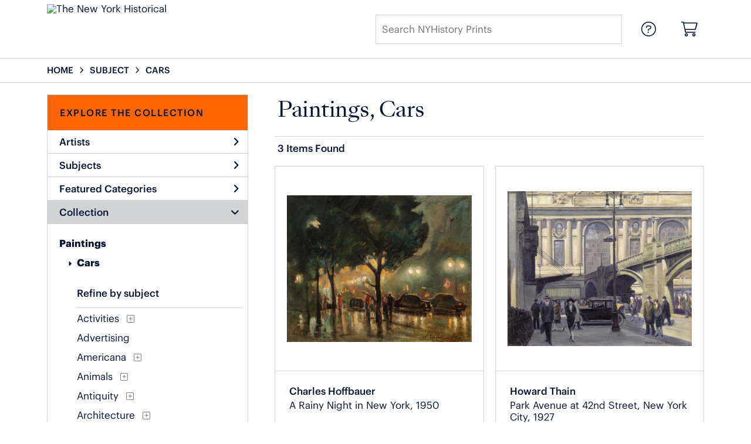

--- FILE ---
content_type: text/html; charset=UTF-8
request_url: https://prints.nyhistory.org/search/collection/paintings/subject/cars
body_size: 6815
content:
<!DOCTYPE html>
<html lang="en-US">
<head>
<meta charset="utf-8">
<title>Paintings, Cars Prints - NYHistory Prints | Custom Prints and Framing from The New York Historical - prints.nyhistory.org</title>
<meta name="viewport" content="width=device-width, initial-scale=1">
<meta http-equiv="content-type" content="text/html;charset=UTF-8">
<meta name="title" content="Paintings, Cars Prints - NYHistory Prints | Custom Prints and Framing from The New York Historical - prints.nyhistory.org">
<meta name="description" content="Paintings, Cars Custom Prints and Framing from The New York Historical - (3 items). Archival paper prints and reproductions on canvas for your home or office.">
<meta name="csrf-token" content="uvlCKAyHDU0aDy51POIBsaRNmPmNU5Gd2Yuy0KoG">
<meta property="og:site_name" content="The New York Historical">
<meta property="og:title" content="Paintings, Cars Prints - NYHistory Prints | Custom Prints and Framing from The New York Historical - prints.nyhistory.org">
<meta property="og:url" content="https://prints.nyhistory.org/search/collection/paintings/subject/cars">
<link rel="canonical" href="https://prints.nyhistory.org/search/collection/paintings/subject/cars" />
<link rel="icon" type="image/ico" href="/img/museum_web/nyhs/favicon-nyhs-2.png">
<link rel="stylesheet" href="/css/museum_web/nyhs/styles.css?v=ywimnbpn5spcobl0">
<link rel="stylesheet" href="/fonts/fontawesome6/css/all.min.css">
<script src="//ajax.googleapis.com/ajax/libs/jquery/1.12.0/jquery.min.js"></script>
<script src="/js/jquery.autocomplete.min.js"></script>
<script src="/js/jquery.expander.min.js"></script>
<script src="/js/slick.min.js"></script>
<script src="/js/global-1-3.min.js"></script>
<script src="/js/museum_web/nyhs/global-1-2.min.js?v=ywimnbpn5spcobl0"></script>
<script src="/js/jquery.scrollUp.min.js"></script>
<script>
window.dataLayer = window.dataLayer || [];
window.dataLayer.push({
	'domain_config': {
		'domain_name': 'prints.nyhistory.org',
		'ga4_id': 'G-EC9SRZ79BW',
		'ga4_id_rollup': 'G-P3D19VJ3BP',
	}
});


</script>
 
<script>
window.dataLayer.push({
	'event': 'view_item_list',
	'ecommerce': {
		'impressions': [
			{
			'id': '505841',
			'name': 'Charles Hoffbauer, A Rainy Night in New York, 1950 (505841)',
			'position': 1,
			'list': '/search/collection/paintings/subject/cars',
		},
			{
			'id': '464751',
			'name': 'Howard Thain, Park Avenue at 42nd Street, New York City, 1927 (464751)',
			'position': 2,
			'list': '/search/collection/paintings/subject/cars',
		},
			{
			'id': '467427',
			'name': 'Howard Thain, The Railroad Yards, New York City, 1927 (467427)',
			'position': 3,
			'list': '/search/collection/paintings/subject/cars',
		},
			]
	}
});
</script>


<!-- Google Tag Manager -->
<script>(function(w,d,s,l,i){w[l]=w[l]||[];w[l].push({'gtm.start':
new Date().getTime(),event:'gtm.js'});var f=d.getElementsByTagName(s)[0],
j=d.createElement(s),dl=l!='dataLayer'?'&l='+l:'';j.async=true;j.src=
'https://www.googletagmanager.com/gtm.js?id='+i+dl;f.parentNode.insertBefore(j,f);
})(window,document,'script','dataLayer','GTM-5HLSXV2');</script>
<!-- End Google Tag Manager -->
</head>
<body>
<!-- Google Tag Manager (noscript) -->
<noscript><iframe src="https://www.googletagmanager.com/ns.html?id=GTM-5HLSXV2" height="0" width="0" style="display:none;visibility:hidden"></iframe></noscript>
<!-- End Google Tag Manager (noscript) -->
<div id="header" class="row header-desktop">
	<div class="header-wrapper">
		<div class="header-desktop-row">
			<div class="container">
				<div class="header-desktop-left">
					<div class="header-logo-wrapper">
						<div class="header-logo-image">
							<a href="/" class="noline header-logo-link"><img data-gtm-event="header-logo" aria-label="The New York Historical" alt="The New York Historical" class="header-logo" src="/img/museum_web/nyhs/nyhs-prints-logo.png"></a>
						</div>
											</div>
				</div>
				<div class="header-desktop-center"></div>
				<div class="header-desktop-right">
					<div class="desktop-search-box show">
						<div id="header-search-box-input-result">
							<input class="header-desktop-search-input" type="text" value="" placeholder="Search NYHistory Prints" name="q" id="autocomplete" onblur="this.value=''">
							<i class="fad fa-spinner fa-spin search-spinner"></i>
						</div>
					</div>
					<div class="header-nav">
						<a data-gtm-event="header-nav" href="/info/help"><div class="header-nav-item"><i class="fal fa-circle-question"></i></div></a>
						<a href="/cart"><div class="header-nav-item"><i data-gtm-event="header-cart" class="fal fa-shopping-cart"></i><span class="header-desktop-cart-count" id="header-cart-count"></span></div></a>
					</div>
				</div>
			</div>
		</div>
	</div>
</div>

<div class="header-mobile row">
	<div class="header-mobile-row">
		<div class="header-mobile-icon-wrap left">
			<a class="toggle-mobile-search"><i data-gtm-event="mobile-header-search" class="fa-header-mobile mag-glass"></i></a>
		</div>

			<div class="mobile-header-logo-wrapper">
				<div class="mobile-header-logo-image">
					<a href="/" class="noline header-logo-link"><img data-gtm-event="mobile-header-logo" aria-label="The New York Historical" alt="The New York Historical" class="mobile-header-logo" src="/img/museum_web/nyhs/nyhs-prints-logo.png"></a>
				</div>
				<div class="mobile-header-logo-text">
					
				</div>
			</div>

		<div class="header-mobile-icon-wrap header-mobile-icon-more right">
			<a class="toggle-mobile-overlay"><i data-gtm-event="mobile-header-more" class="fa-header-mobile more"></i></a>
		</div>
		<div class="header-mobile-icon-wrap-close header-mobile-icon-hidden">
			<a class="toggle-mobile-overlay"><i data-gtm-event="mobile-header-close" class="fa-header-mobile close-nav"></i></a>
		</div>
	</div>
</div>

<div id="header-mobile-search">
	<div class="header-mobile-search-row">
		<div id="header-mobile-search-input-result">
			<input class="header-mobile-search-input" type="text" value="" placeholder="Search NYHistory Prints" name="q" id="autocomplete-mobile" onblur="this.value=''">
		</div>
	</div>
</div>


<section class="crumb-trail-full">
	<div class="container crumb-trail row">
		<div id="crumb-trail-left" class="crumb-trail-wrapper twelve columns">
			<a href="/" class="noline">HOME</a><i class="fa-crumb-trail angle-right"></i>SUBJECT<i class="fa-crumb-trail angle-right"></i><h2>CARS</h2>
		</div>
			</div>
</section>



<div class="container">

	<div class="row">

		<div id="ixs-container">

			<div id="ixs-navigation-container" class="row">
		<a class="toggle-mobile-overlay">
		<div class="ixs-overlay-close">
			<div class="title">NAVIGATION</div>
			<div class="header-mobile-icon-wrap">
				<div class="header-mobile-right-nav">
					<i data-gtm-event="mobile-header-more" class="fa-header-mobile close-nav"></i>
				</div>
			</div>
		</div>
		</a>

		<a href="/"><div data-gtm-event="mobile-header-home" class="ixs-row category-head clickable">Home</div></a>
		<a href="/info/about-our-products"><div data-gtm-event="mobile-header-about" class="ixs-row category-head clickable">About</div></a>
		<a href="/info/help"><div data-gtm-event="mobile-header-help" class="ixs-row category-head clickable">Help</div></a>
		<a href="/cart"><div data-gtm-event="mobile-header-cart" class="ixs-row category-head clickable">View Cart</div></a>

	</div>

	<div id="ixs-wrapper">

		<div id="ixs">
	<div class="ixs-title">Explore the Collection</div>



		<div class="ixs-row category-head clickable closed" id="ixs-artists" data-gtm-event="ixs-view-artists" onclick="ajax_load('#ixs', '/indexsearch/artist_alpha/');return false;">Artists<i class="ixs-fa angle-right"></i></div>
			<div class="ixs-row category-head clickable closed" data-gtm-event="ixs-view-subjects" onclick="ajax_load('#ixs', '/indexsearch/update/subject/');return false;">Subjects<i class="ixs-fa angle-right"></i></div>
		<div class="ixs-row category-head clickable closed" id="ixs-featured-categories" data-gtm-event="ixs-view-back-to-features" onclick="ajax_load('#ixs', '/indexsearch/base');return false;">Featured Categories<i class="ixs-fa angle-right"></i></div>

	
		
							<div class="ixs-row category-head open">Collection<i class="ixs-fa angle-down"></i></div>
							<div id="ixs-scroll-div">
							<ul id="ixs-list">
							<li class="ixs-list-item selected"><a data-gtm-event="ixs-tag-list-click" href="/search/collection/paintings">Paintings</a></li>
							<ul class="ixs-list-child" style="display:block;">
							<li class="ixs-list-item selected"><a data-gtm-event="ixs-tag-list-click" href="/search/subject/cars" target="_top">Cars</a></li>
							</ul>
							<div class="ixs-section-indent">
							<div class="ixs-explore-category-head">Refine by subject</div>
							<li class="ixs-list-item"><a data-gtm-event="ixs-tag-list-click" href="/search/collection/paintings/subject/activities">Activities</a>
							<div data-gtm-event="ixs-tag-list-toggle-children" class="ixs-tag-list-toggle-children" onclick="child_toggle('#894-child')"><div data-gtm-event="ixs-tag-list-toggle-children" id="894-child-toggle"><i class="fal fa-plus-square"></i></div></div>
							<ul class="ixs-list-child" id="894-child">
							<li class="ixs-list-item"><a data-gtm-event="ixs-tag-list-click" href="/search/collection/paintings/subject/leisure" target="_top">Leisure</a>
							</ul>
							<li class="ixs-list-item"><a data-gtm-event="ixs-tag-list-click" href="/search/collection/paintings/subject/advertising">Advertising</a>
							<li class="ixs-list-item"><a data-gtm-event="ixs-tag-list-click" href="/search/collection/paintings/subject/americana">Americana</a>
							<div data-gtm-event="ixs-tag-list-toggle-children" class="ixs-tag-list-toggle-children" onclick="child_toggle('#4-child')"><div data-gtm-event="ixs-tag-list-toggle-children" id="4-child-toggle"><i class="fal fa-plus-square"></i></div></div>
							<ul class="ixs-list-child" id="4-child">
							<li class="ixs-list-item"><a data-gtm-event="ixs-tag-list-click" href="/search/collection/paintings/subject/americana+landmarks" target="_top">Americana Landmarks</a>
							<div data-gtm-event="ixs-tag-list-toggle-children" class="ixs-tag-list-toggle-children" onclick="child_toggle('#5-child')"><div data-gtm-event="ixs-tag-list-toggle-children" id="5-child-toggle"><i class="fal fa-plus-square"></i></div></div>
							<ul class="ixs-list-child" id="5-child">
							<li class="ixs-list-item"><a data-gtm-event="ixs-tag-list-click" href="/search/collection/paintings/subject/statue+of+liberty" target="_top">Statue of Liberty</a></li>
							</ul>
							<li class="ixs-list-item"><a data-gtm-event="ixs-tag-list-click" href="/search/collection/paintings/subject/americana+patriotism" target="_top">Americana Patriotism</a>
							</ul>
							<li class="ixs-list-item"><a data-gtm-event="ixs-tag-list-click" href="/search/collection/paintings/subject/animals">Animals</a>
							<div data-gtm-event="ixs-tag-list-toggle-children" class="ixs-tag-list-toggle-children" onclick="child_toggle('#8-child')"><div data-gtm-event="ixs-tag-list-toggle-children" id="8-child-toggle"><i class="fal fa-plus-square"></i></div></div>
							<ul class="ixs-list-child" id="8-child">
							<li class="ixs-list-item"><a data-gtm-event="ixs-tag-list-click" href="/search/collection/paintings/subject/birds" target="_top">Birds</a>
							<div data-gtm-event="ixs-tag-list-toggle-children" class="ixs-tag-list-toggle-children" onclick="child_toggle('#10-child')"><div data-gtm-event="ixs-tag-list-toggle-children" id="10-child-toggle"><i class="fal fa-plus-square"></i></div></div>
							<ul class="ixs-list-child" id="10-child">
							<li class="ixs-list-item"><a data-gtm-event="ixs-tag-list-click" href="/search/collection/paintings/subject/hummingbirds" target="_top">Hummingbirds</a></li>
							</ul>
							<li class="ixs-list-item"><a data-gtm-event="ixs-tag-list-click" href="/search/collection/paintings/subject/dogs" target="_top">Dogs</a>
							<li class="ixs-list-item"><a data-gtm-event="ixs-tag-list-click" href="/search/collection/paintings/subject/farm" target="_top">Farm</a>
							<div data-gtm-event="ixs-tag-list-toggle-children" class="ixs-tag-list-toggle-children" onclick="child_toggle('#366-child')"><div data-gtm-event="ixs-tag-list-toggle-children" id="366-child-toggle"><i class="fal fa-plus-square"></i></div></div>
							<ul class="ixs-list-child" id="366-child">
							<li class="ixs-list-item"><a data-gtm-event="ixs-tag-list-click" href="/search/collection/paintings/subject/cows" target="_top">Cows</a></li>
							<li class="ixs-list-item"><a data-gtm-event="ixs-tag-list-click" href="/search/collection/paintings/subject/sheep" target="_top">Sheep</a></li>
							</ul>
							<li class="ixs-list-item"><a data-gtm-event="ixs-tag-list-click" href="/search/collection/paintings/subject/horses" target="_top">Horses</a>
							<li class="ixs-list-item"><a data-gtm-event="ixs-tag-list-click" href="/search/collection/paintings/subject/wildlife" target="_top">Wildlife</a>
							<div data-gtm-event="ixs-tag-list-toggle-children" class="ixs-tag-list-toggle-children" onclick="child_toggle('#19-child')"><div data-gtm-event="ixs-tag-list-toggle-children" id="19-child-toggle"><i class="fal fa-plus-square"></i></div></div>
							<ul class="ixs-list-child" id="19-child">
							<li class="ixs-list-item"><a data-gtm-event="ixs-tag-list-click" href="/search/collection/paintings/subject/bears" target="_top">Bears</a></li>
							</ul>
							</ul>
							<li class="ixs-list-item"><a data-gtm-event="ixs-tag-list-click" href="/search/collection/paintings/subject/antiquity">Antiquity</a>
							<div data-gtm-event="ixs-tag-list-toggle-children" class="ixs-tag-list-toggle-children" onclick="child_toggle('#20-child')"><div data-gtm-event="ixs-tag-list-toggle-children" id="20-child-toggle"><i class="fal fa-plus-square"></i></div></div>
							<ul class="ixs-list-child" id="20-child">
							<li class="ixs-list-item"><a data-gtm-event="ixs-tag-list-click" href="/search/collection/paintings/subject/sculptures+and+tombs" target="_top">Sculptures and Tombs</a>
							</ul>
							<li class="ixs-list-item"><a data-gtm-event="ixs-tag-list-click" href="/search/collection/paintings/subject/architecture">Architecture</a>
							<div data-gtm-event="ixs-tag-list-toggle-children" class="ixs-tag-list-toggle-children" onclick="child_toggle('#21-child')"><div data-gtm-event="ixs-tag-list-toggle-children" id="21-child-toggle"><i class="fal fa-plus-square"></i></div></div>
							<ul class="ixs-list-child" id="21-child">
							<li class="ixs-list-item"><a data-gtm-event="ixs-tag-list-click" href="/search/collection/paintings/subject/bridges" target="_top">Bridges</a>
							<li class="ixs-list-item"><a data-gtm-event="ixs-tag-list-click" href="/search/collection/paintings/subject/buildings" target="_top">Buildings</a>
							<li class="ixs-list-item"><a data-gtm-event="ixs-tag-list-click" href="/search/collection/paintings/subject/churches" target="_top">Churches</a>
							<li class="ixs-list-item"><a data-gtm-event="ixs-tag-list-click" href="/search/collection/paintings/subject/columns" target="_top">Columns</a>
							<li class="ixs-list-item"><a data-gtm-event="ixs-tag-list-click" href="/search/collection/paintings/subject/landmarks" target="_top">Landmarks</a>
							<li class="ixs-list-item"><a data-gtm-event="ixs-tag-list-click" href="/search/collection/paintings/subject/skyscrapers" target="_top">Skyscrapers</a>
							<li class="ixs-list-item"><a data-gtm-event="ixs-tag-list-click" href="/search/collection/paintings/subject/windows" target="_top">Windows</a>
							</ul>
							<li class="ixs-list-item"><a data-gtm-event="ixs-tag-list-click" href="/search/collection/paintings/subject/city+life">City Life</a>
							<li class="ixs-list-item"><a data-gtm-event="ixs-tag-list-click" href="/search/collection/paintings/subject/cuisine">Cuisine</a>
							<div data-gtm-event="ixs-tag-list-toggle-children" class="ixs-tag-list-toggle-children" onclick="child_toggle('#43-child')"><div data-gtm-event="ixs-tag-list-toggle-children" id="43-child-toggle"><i class="fal fa-plus-square"></i></div></div>
							<ul class="ixs-list-child" id="43-child">
							<li class="ixs-list-item"><a data-gtm-event="ixs-tag-list-click" href="/search/collection/paintings/subject/food" target="_top">Food</a>
							<div data-gtm-event="ixs-tag-list-toggle-children" class="ixs-tag-list-toggle-children" onclick="child_toggle('#46-child')"><div data-gtm-event="ixs-tag-list-toggle-children" id="46-child-toggle"><i class="fal fa-plus-square"></i></div></div>
							<ul class="ixs-list-child" id="46-child">
							<li class="ixs-list-item"><a data-gtm-event="ixs-tag-list-click" href="/search/collection/paintings/subject/fruits+and+vegetables" target="_top">Fruits and Vegetables</a></li>
							<li class="ixs-list-item"><a data-gtm-event="ixs-tag-list-click" href="/search/collection/paintings/subject/meals+and+picnics" target="_top">Meals and Picnics</a></li>
							<li class="ixs-list-item"><a data-gtm-event="ixs-tag-list-click" href="/search/collection/paintings/subject/meats" target="_top">Meats</a></li>
							</ul>
							<li class="ixs-list-item"><a data-gtm-event="ixs-tag-list-click" href="/search/collection/paintings/subject/restaurants+and+cafes" target="_top">Restaurants and Cafes</a>
							</ul>
							<li class="ixs-list-item"><a data-gtm-event="ixs-tag-list-click" href="/search/collection/paintings/subject/dance">Dance</a>
							<li class="ixs-list-item"><a data-gtm-event="ixs-tag-list-click" href="/search/collection/paintings/subject/fantasy">Fantasy</a>
							<li class="ixs-list-item"><a data-gtm-event="ixs-tag-list-click" href="/search/collection/paintings/subject/fashion">Fashion</a>
							<li class="ixs-list-item"><a data-gtm-event="ixs-tag-list-click" href="/search/collection/paintings/subject/figures">Figures</a>
							<li class="ixs-list-item"><a data-gtm-event="ixs-tag-list-click" href="/search/collection/paintings/subject/flowers+and+plants">Flowers and Plants</a>
							<div data-gtm-event="ixs-tag-list-toggle-children" class="ixs-tag-list-toggle-children" onclick="child_toggle('#69-child')"><div data-gtm-event="ixs-tag-list-toggle-children" id="69-child-toggle"><i class="fal fa-plus-square"></i></div></div>
							<ul class="ixs-list-child" id="69-child">
							<li class="ixs-list-item"><a data-gtm-event="ixs-tag-list-click" href="/search/collection/paintings/subject/floral" target="_top">Floral</a>
							<div data-gtm-event="ixs-tag-list-toggle-children" class="ixs-tag-list-toggle-children" onclick="child_toggle('#72-child')"><div data-gtm-event="ixs-tag-list-toggle-children" id="72-child-toggle"><i class="fal fa-plus-square"></i></div></div>
							<ul class="ixs-list-child" id="72-child">
							<li class="ixs-list-item"><a data-gtm-event="ixs-tag-list-click" href="/search/collection/paintings/subject/orchids" target="_top">Orchids</a></li>
							<li class="ixs-list-item"><a data-gtm-event="ixs-tag-list-click" href="/search/collection/paintings/subject/wildflowers" target="_top">Wildflowers</a></li>
							</ul>
							<li class="ixs-list-item"><a data-gtm-event="ixs-tag-list-click" href="/search/collection/paintings/subject/gardens" target="_top">Gardens</a>
							<li class="ixs-list-item"><a data-gtm-event="ixs-tag-list-click" href="/search/collection/paintings/subject/trees+and+shrubs" target="_top">Trees and Shrubs</a>
							<div data-gtm-event="ixs-tag-list-toggle-children" class="ixs-tag-list-toggle-children" onclick="child_toggle('#74-child')"><div data-gtm-event="ixs-tag-list-toggle-children" id="74-child-toggle"><i class="fal fa-plus-square"></i></div></div>
							<ul class="ixs-list-child" id="74-child">
							<li class="ixs-list-item"><a data-gtm-event="ixs-tag-list-click" href="/search/collection/paintings/subject/birch+trees" target="_top">Birch Trees</a></li>
							<li class="ixs-list-item"><a data-gtm-event="ixs-tag-list-click" href="/search/collection/paintings/subject/foliage" target="_top">Foliage</a></li>
							<li class="ixs-list-item"><a data-gtm-event="ixs-tag-list-click" href="/search/collection/paintings/subject/oak+trees" target="_top">Oak Trees</a></li>
							</ul>
							</ul>
							<li class="ixs-list-item"><a data-gtm-event="ixs-tag-list-click" href="/search/collection/paintings/subject/historical">Historical</a>
							<div data-gtm-event="ixs-tag-list-toggle-children" class="ixs-tag-list-toggle-children" onclick="child_toggle('#76-child')"><div data-gtm-event="ixs-tag-list-toggle-children" id="76-child-toggle"><i class="fal fa-plus-square"></i></div></div>
							<ul class="ixs-list-child" id="76-child">
							<li class="ixs-list-item"><a data-gtm-event="ixs-tag-list-click" href="/search/collection/paintings/subject/african+american+history" target="_top">African American History</a>
							<li class="ixs-list-item"><a data-gtm-event="ixs-tag-list-click" href="/search/collection/paintings/subject/historical+events" target="_top">Historical Events</a>
							<div data-gtm-event="ixs-tag-list-toggle-children" class="ixs-tag-list-toggle-children" onclick="child_toggle('#676-child')"><div data-gtm-event="ixs-tag-list-toggle-children" id="676-child-toggle"><i class="fal fa-plus-square"></i></div></div>
							<ul class="ixs-list-child" id="676-child">
							<li class="ixs-list-item"><a data-gtm-event="ixs-tag-list-click" href="/search/collection/paintings/subject/american+revolution" target="_top">American Revolution</a></li>
							<li class="ixs-list-item"><a data-gtm-event="ixs-tag-list-click" href="/search/collection/paintings/subject/world+war+1" target="_top">World War 1</a></li>
							</ul>
							<li class="ixs-list-item"><a data-gtm-event="ixs-tag-list-click" href="/search/collection/paintings/subject/historical+figures" target="_top">Historical Figures</a>
							</ul>
							<li class="ixs-list-item"><a data-gtm-event="ixs-tag-list-click" href="/search/collection/paintings/subject/humor">Humor</a>
							<li class="ixs-list-item"><a data-gtm-event="ixs-tag-list-click" href="/search/collection/paintings/subject/interiors">Interiors</a>
							<li class="ixs-list-item"><a data-gtm-event="ixs-tag-list-click" href="/search/collection/paintings/subject/landscapes+and+scenery">Landscapes and Scenery</a>
							<div data-gtm-event="ixs-tag-list-toggle-children" class="ixs-tag-list-toggle-children" onclick="child_toggle('#81-child')"><div data-gtm-event="ixs-tag-list-toggle-children" id="81-child-toggle"><i class="fal fa-plus-square"></i></div></div>
							<ul class="ixs-list-child" id="81-child">
							<li class="ixs-list-item"><a data-gtm-event="ixs-tag-list-click" href="/search/collection/paintings/subject/canyons" target="_top">Canyons</a>
							<li class="ixs-list-item"><a data-gtm-event="ixs-tag-list-click" href="/search/collection/paintings/subject/cityscape" target="_top">Cityscape</a>
							<div data-gtm-event="ixs-tag-list-toggle-children" class="ixs-tag-list-toggle-children" onclick="child_toggle('#84-child')"><div data-gtm-event="ixs-tag-list-toggle-children" id="84-child-toggle"><i class="fal fa-plus-square"></i></div></div>
							<ul class="ixs-list-child" id="84-child">
							<li class="ixs-list-item"><a data-gtm-event="ixs-tag-list-click" href="/search/collection/paintings/subject/parks" target="_top">Parks</a></li>
							<li class="ixs-list-item"><a data-gtm-event="ixs-tag-list-click" href="/search/collection/paintings/subject/skylines" target="_top">Skylines</a></li>
							<li class="ixs-list-item"><a data-gtm-event="ixs-tag-list-click" href="/search/collection/paintings/subject/streets+and+alleyways" target="_top">Streets and Alleyways</a></li>
							</ul>
							<li class="ixs-list-item"><a data-gtm-event="ixs-tag-list-click" href="/search/collection/paintings/subject/country+roads" target="_top">Country Roads</a>
							<li class="ixs-list-item"><a data-gtm-event="ixs-tag-list-click" href="/search/collection/paintings/subject/countryside" target="_top">Countryside</a>
							<li class="ixs-list-item"><a data-gtm-event="ixs-tag-list-click" href="/search/collection/paintings/subject/forests+and+woods" target="_top">Forests and Woods</a>
							<li class="ixs-list-item"><a data-gtm-event="ixs-tag-list-click" href="/search/collection/paintings/subject/industrial" target="_top">Industrial</a>
							<li class="ixs-list-item"><a data-gtm-event="ixs-tag-list-click" href="/search/collection/paintings/subject/mountains" target="_top">Mountains</a>
							<li class="ixs-list-item"><a data-gtm-event="ixs-tag-list-click" href="/search/collection/paintings/subject/night+scene" target="_top">Night Scene</a>
							<li class="ixs-list-item"><a data-gtm-event="ixs-tag-list-click" href="/search/collection/paintings/subject/prairies+and+fields" target="_top">Prairies and Fields</a>
							<li class="ixs-list-item"><a data-gtm-event="ixs-tag-list-click" href="/search/collection/paintings/subject/snowscapes" target="_top">Snowscapes</a>
							<li class="ixs-list-item"><a data-gtm-event="ixs-tag-list-click" href="/search/collection/paintings/subject/sunsets+and+sunrises" target="_top">Sunsets and Sunrises</a>
							<li class="ixs-list-item"><a data-gtm-event="ixs-tag-list-click" href="/search/collection/paintings/subject/tropical" target="_top">Tropical</a>
							</ul>
							<li class="ixs-list-item"><a data-gtm-event="ixs-tag-list-click" href="/search/collection/paintings/subject/life+scenes">Life Scenes</a>
							<li class="ixs-list-item"><a data-gtm-event="ixs-tag-list-click" href="/search/collection/paintings/subject/music">Music</a>
							<div data-gtm-event="ixs-tag-list-toggle-children" class="ixs-tag-list-toggle-children" onclick="child_toggle('#100-child')"><div data-gtm-event="ixs-tag-list-toggle-children" id="100-child-toggle"><i class="fal fa-plus-square"></i></div></div>
							<ul class="ixs-list-child" id="100-child">
							<li class="ixs-list-item"><a data-gtm-event="ixs-tag-list-click" href="/search/collection/paintings/subject/instruments" target="_top">Instruments</a>
							<div data-gtm-event="ixs-tag-list-toggle-children" class="ixs-tag-list-toggle-children" onclick="child_toggle('#707-child')"><div data-gtm-event="ixs-tag-list-toggle-children" id="707-child-toggle"><i class="fal fa-plus-square"></i></div></div>
							<ul class="ixs-list-child" id="707-child">
							<li class="ixs-list-item"><a data-gtm-event="ixs-tag-list-click" href="/search/collection/paintings/subject/pianos" target="_top">Pianos</a></li>
							</ul>
							<li class="ixs-list-item"><a data-gtm-event="ixs-tag-list-click" href="/search/collection/paintings/subject/musicians" target="_top">Musicians</a>
							<li class="ixs-list-item"><a data-gtm-event="ixs-tag-list-click" href="/search/collection/paintings/subject/singers" target="_top">Singers</a>
							</ul>
							<li class="ixs-list-item"><a data-gtm-event="ixs-tag-list-click" href="/search/collection/paintings/subject/nature">Nature</a>
							<div data-gtm-event="ixs-tag-list-toggle-children" class="ixs-tag-list-toggle-children" onclick="child_toggle('#1242-child')"><div data-gtm-event="ixs-tag-list-toggle-children" id="1242-child-toggle"><i class="fal fa-plus-square"></i></div></div>
							<ul class="ixs-list-child" id="1242-child">
							<li class="ixs-list-item"><a data-gtm-event="ixs-tag-list-click" href="/search/collection/paintings/subject/fire" target="_top">Fire</a>
							<li class="ixs-list-item"><a data-gtm-event="ixs-tag-list-click" href="/search/collection/paintings/subject/geology" target="_top">Geology</a>
							</ul>
							<li class="ixs-list-item"><a data-gtm-event="ixs-tag-list-click" href="/search/collection/paintings/subject/people">People</a>
							<div data-gtm-event="ixs-tag-list-toggle-children" class="ixs-tag-list-toggle-children" onclick="child_toggle('#534-child')"><div data-gtm-event="ixs-tag-list-toggle-children" id="534-child-toggle"><i class="fal fa-plus-square"></i></div></div>
							<ul class="ixs-list-child" id="534-child">
							<li class="ixs-list-item"><a data-gtm-event="ixs-tag-list-click" href="/search/collection/paintings/subject/children" target="_top">Children</a>
							<li class="ixs-list-item"><a data-gtm-event="ixs-tag-list-click" href="/search/collection/paintings/subject/family+life" target="_top">Family Life</a>
							<div data-gtm-event="ixs-tag-list-toggle-children" class="ixs-tag-list-toggle-children" onclick="child_toggle('#58-child')"><div data-gtm-event="ixs-tag-list-toggle-children" id="58-child-toggle"><i class="fal fa-plus-square"></i></div></div>
							<ul class="ixs-list-child" id="58-child">
							<li class="ixs-list-item"><a data-gtm-event="ixs-tag-list-click" href="/search/collection/paintings/subject/motherhood" target="_top">Motherhood</a></li>
							</ul>
							<li class="ixs-list-item"><a data-gtm-event="ixs-tag-list-click" href="/search/collection/paintings/subject/women" target="_top">Women</a>
							</ul>
							<li class="ixs-list-item"><a data-gtm-event="ixs-tag-list-click" href="/search/collection/paintings/subject/places">Places</a>
							<div data-gtm-event="ixs-tag-list-toggle-children" class="ixs-tag-list-toggle-children" onclick="child_toggle('#902-child')"><div data-gtm-event="ixs-tag-list-toggle-children" id="902-child-toggle"><i class="fal fa-plus-square"></i></div></div>
							<ul class="ixs-list-child" id="902-child">
							<li class="ixs-list-item"><a data-gtm-event="ixs-tag-list-click" href="/search/collection/paintings/subject/europe" target="_top">Europe</a>
							<div data-gtm-event="ixs-tag-list-toggle-children" class="ixs-tag-list-toggle-children" onclick="child_toggle('#911-child')"><div data-gtm-event="ixs-tag-list-toggle-children" id="911-child-toggle"><i class="fal fa-plus-square"></i></div></div>
							<ul class="ixs-list-child" id="911-child">
							<li class="ixs-list-item"><a data-gtm-event="ixs-tag-list-click" href="/search/collection/paintings/subject/italy" target="_top">Italy</a></li>
							</ul>
							<li class="ixs-list-item"><a data-gtm-event="ixs-tag-list-click" href="/search/collection/paintings/subject/south+america" target="_top">South America</a>
							<li class="ixs-list-item"><a data-gtm-event="ixs-tag-list-click" href="/search/collection/paintings/subject/united+states" target="_top">United States</a>
							<div data-gtm-event="ixs-tag-list-toggle-children" class="ixs-tag-list-toggle-children" onclick="child_toggle('#942-child')"><div data-gtm-event="ixs-tag-list-toggle-children" id="942-child-toggle"><i class="fal fa-plus-square"></i></div></div>
							<ul class="ixs-list-child" id="942-child">
							<li class="ixs-list-item"><a data-gtm-event="ixs-tag-list-click" href="/search/collection/paintings/subject/california" target="_top">California</a></li>
							<li class="ixs-list-item"><a data-gtm-event="ixs-tag-list-click" href="/search/collection/paintings/subject/kentucky" target="_top">Kentucky</a></li>
							<li class="ixs-list-item"><a data-gtm-event="ixs-tag-list-click" href="/search/collection/paintings/subject/new+hampshire" target="_top">New Hampshire</a></li>
							<li class="ixs-list-item"><a data-gtm-event="ixs-tag-list-click" href="/search/collection/paintings/subject/new+jersey" target="_top">New Jersey</a></li>
							<li class="ixs-list-item"><a data-gtm-event="ixs-tag-list-click" href="/search/collection/paintings/subject/new+york" target="_top">New York</a></li>
							<li class="ixs-list-item"><a data-gtm-event="ixs-tag-list-click" href="/search/collection/paintings/subject/pennsylvania" target="_top">Pennsylvania</a></li>
							<li class="ixs-list-item"><a data-gtm-event="ixs-tag-list-click" href="/search/collection/paintings/subject/vermont" target="_top">Vermont</a></li>
							<li class="ixs-list-item"><a data-gtm-event="ixs-tag-list-click" href="/search/collection/paintings/subject/wyoming" target="_top">Wyoming</a></li>
							</ul>
							</ul>
							<li class="ixs-list-item"><a data-gtm-event="ixs-tag-list-click" href="/search/collection/paintings/subject/portraits">Portraits</a>
							<div data-gtm-event="ixs-tag-list-toggle-children" class="ixs-tag-list-toggle-children" onclick="child_toggle('#105-child')"><div data-gtm-event="ixs-tag-list-toggle-children" id="105-child-toggle"><i class="fal fa-plus-square"></i></div></div>
							<ul class="ixs-list-child" id="105-child">
							<li class="ixs-list-item"><a data-gtm-event="ixs-tag-list-click" href="/search/collection/paintings/subject/mens+portraits" target="_top">Mens Portraits</a>
							</ul>
							<li class="ixs-list-item"><a data-gtm-event="ixs-tag-list-click" href="/search/collection/paintings/subject/religion+and+spirituality">Religion and Spirituality</a>
							<div data-gtm-event="ixs-tag-list-toggle-children" class="ixs-tag-list-toggle-children" onclick="child_toggle('#110-child')"><div data-gtm-event="ixs-tag-list-toggle-children" id="110-child-toggle"><i class="fal fa-plus-square"></i></div></div>
							<ul class="ixs-list-child" id="110-child">
							<li class="ixs-list-item"><a data-gtm-event="ixs-tag-list-click" href="/search/collection/paintings/subject/christianity" target="_top">Christianity</a>
							</ul>
							<li class="ixs-list-item"><a data-gtm-event="ixs-tag-list-click" href="/search/collection/paintings/subject/seasons">Seasons</a>
							<div data-gtm-event="ixs-tag-list-toggle-children" class="ixs-tag-list-toggle-children" onclick="child_toggle('#768-child')"><div data-gtm-event="ixs-tag-list-toggle-children" id="768-child-toggle"><i class="fal fa-plus-square"></i></div></div>
							<ul class="ixs-list-child" id="768-child">
							<li class="ixs-list-item"><a data-gtm-event="ixs-tag-list-click" href="/search/collection/paintings/subject/fall" target="_top">Fall</a>
							<li class="ixs-list-item"><a data-gtm-event="ixs-tag-list-click" href="/search/collection/paintings/subject/spring" target="_top">Spring</a>
							<li class="ixs-list-item"><a data-gtm-event="ixs-tag-list-click" href="/search/collection/paintings/subject/summer" target="_top">Summer</a>
							<li class="ixs-list-item"><a data-gtm-event="ixs-tag-list-click" href="/search/collection/paintings/subject/winter" target="_top">Winter</a>
							</ul>
							<li class="ixs-list-item"><a data-gtm-event="ixs-tag-list-click" href="/search/collection/paintings/subject/street+scenes">Street Scenes</a>
							<li class="ixs-list-item"><a data-gtm-event="ixs-tag-list-click" href="/search/collection/paintings/subject/theater+and+film">Theater and Film</a>
							<li class="ixs-list-item"><a data-gtm-event="ixs-tag-list-click" href="/search/collection/paintings/subject/transportation">Transportation</a>
							<div data-gtm-event="ixs-tag-list-toggle-children" class="ixs-tag-list-toggle-children" onclick="child_toggle('#127-child')"><div data-gtm-event="ixs-tag-list-toggle-children" id="127-child-toggle"><i class="fal fa-plus-square"></i></div></div>
							<ul class="ixs-list-child" id="127-child">
							<li class="ixs-list-item"><a data-gtm-event="ixs-tag-list-click" href="/search/collection/paintings/subject/boats+and+ships" target="_top">Boats and Ships</a>
							<div data-gtm-event="ixs-tag-list-toggle-children" class="ixs-tag-list-toggle-children" onclick="child_toggle('#31-child')"><div data-gtm-event="ixs-tag-list-toggle-children" id="31-child-toggle"><i class="fal fa-plus-square"></i></div></div>
							<ul class="ixs-list-child" id="31-child">
							<li class="ixs-list-item"><a data-gtm-event="ixs-tag-list-click" href="/search/collection/paintings/subject/oceanliners+and+cruise+ships" target="_top">Oceanliners and Cruise Ships</a></li>
							<li class="ixs-list-item"><a data-gtm-event="ixs-tag-list-click" href="/search/collection/paintings/subject/sailboats" target="_top">Sailboats</a></li>
							<li class="ixs-list-item"><a data-gtm-event="ixs-tag-list-click" href="/search/collection/paintings/subject/tall+ships" target="_top">Tall Ships</a></li>
							</ul>
							<li class="ixs-list-item"><a data-gtm-event="ixs-tag-list-click" href="/search/collection/paintings/subject/carriages+and+sleighs" target="_top">Carriages and Sleighs</a>
							<li class="ixs-list-item"><a data-gtm-event="ixs-tag-list-click" href="/search/collection/paintings/subject/cars" target="_top">Cars</a>
							<li class="ixs-list-item"><a data-gtm-event="ixs-tag-list-click" href="/search/collection/paintings/subject/trains" target="_top">Trains</a>
							</ul>
							<li class="ixs-list-item"><a data-gtm-event="ixs-tag-list-click" href="/search/collection/paintings/subject/travel">Travel</a>
							<div data-gtm-event="ixs-tag-list-toggle-children" class="ixs-tag-list-toggle-children" onclick="child_toggle('#134-child')"><div data-gtm-event="ixs-tag-list-toggle-children" id="134-child-toggle"><i class="fal fa-plus-square"></i></div></div>
							<ul class="ixs-list-child" id="134-child">
							<li class="ixs-list-item"><a data-gtm-event="ixs-tag-list-click" href="/search/collection/paintings/subject/train+station" target="_top">Train Station</a>
							</ul>
							<li class="ixs-list-item"><a data-gtm-event="ixs-tag-list-click" href="/search/collection/paintings/subject/waterscapes">Waterscapes</a>
							<div data-gtm-event="ixs-tag-list-toggle-children" class="ixs-tag-list-toggle-children" onclick="child_toggle('#139-child')"><div data-gtm-event="ixs-tag-list-toggle-children" id="139-child-toggle"><i class="fal fa-plus-square"></i></div></div>
							<ul class="ixs-list-child" id="139-child">
							<li class="ixs-list-item"><a data-gtm-event="ixs-tag-list-click" href="/search/collection/paintings/subject/harbors" target="_top">Harbors</a>
							<li class="ixs-list-item"><a data-gtm-event="ixs-tag-list-click" href="/search/collection/paintings/subject/lakes+and+ponds" target="_top">Lakes and Ponds</a>
							<li class="ixs-list-item"><a data-gtm-event="ixs-tag-list-click" href="/search/collection/paintings/subject/rivers" target="_top">Rivers</a>
							<li class="ixs-list-item"><a data-gtm-event="ixs-tag-list-click" href="/search/collection/paintings/subject/waterfalls" target="_top">Waterfalls</a>
							</ul>
							<li class="ixs-list-item"><a data-gtm-event="ixs-tag-list-click" href="/search/collection/paintings/subject/weather">Weather</a>
							<div data-gtm-event="ixs-tag-list-toggle-children" class="ixs-tag-list-toggle-children" onclick="child_toggle('#760-child')"><div data-gtm-event="ixs-tag-list-toggle-children" id="760-child-toggle"><i class="fal fa-plus-square"></i></div></div>
							<ul class="ixs-list-child" id="760-child">
							<li class="ixs-list-item"><a data-gtm-event="ixs-tag-list-click" href="/search/collection/paintings/subject/clouds" target="_top">Clouds</a>
							<li class="ixs-list-item"><a data-gtm-event="ixs-tag-list-click" href="/search/collection/paintings/subject/fog" target="_top">Fog</a>
							<li class="ixs-list-item"><a data-gtm-event="ixs-tag-list-click" href="/search/collection/paintings/subject/rain" target="_top">Rain</a>
							<li class="ixs-list-item"><a data-gtm-event="ixs-tag-list-click" href="/search/collection/paintings/subject/snow" target="_top">Snow</a>
							<li class="ixs-list-item"><a data-gtm-event="ixs-tag-list-click" href="/search/collection/paintings/subject/storms" target="_top">Storms</a>
							</ul>
							<li class="ixs-list-item"><a data-gtm-event="ixs-tag-list-click" href="/search/collection/paintings/subject/work+and+professions">Work and Professions</a>
							<div data-gtm-event="ixs-tag-list-toggle-children" class="ixs-tag-list-toggle-children" onclick="child_toggle('#1067-child')"><div data-gtm-event="ixs-tag-list-toggle-children" id="1067-child-toggle"><i class="fal fa-plus-square"></i></div></div>
							<ul class="ixs-list-child" id="1067-child">
							<li class="ixs-list-item"><a data-gtm-event="ixs-tag-list-click" href="/search/collection/paintings/subject/finance" target="_top">Finance</a>
							<li class="ixs-list-item"><a data-gtm-event="ixs-tag-list-click" href="/search/collection/paintings/subject/labor" target="_top">Labor</a>
							</ul>
							<li class="ixs-list-item"><a data-gtm-event="ixs-tag-list-click" href="/search/collection/paintings/subject/world+culture">World Culture</a>
							<div data-gtm-event="ixs-tag-list-toggle-children" class="ixs-tag-list-toggle-children" onclick="child_toggle('#55-child')"><div data-gtm-event="ixs-tag-list-toggle-children" id="55-child-toggle"><i class="fal fa-plus-square"></i></div></div>
							<ul class="ixs-list-child" id="55-child">
							<li class="ixs-list-item"><a data-gtm-event="ixs-tag-list-click" href="/search/collection/paintings/subject/native+american" target="_top">Native American</a>
							</ul>
							</div>
							</div>
							</ul>
			
		
	

</div>

	</div>

		</div>

		<div class="body-container">

			<div class="section-title-plp-wrapper row">
				<div class="section-title plp"><h2>Paintings, Cars</h2></div>
							</div>

			<div class="plp-tools row">
				<div class="plp-pagination-head-text six columns"><h2>3 Items Found</h2></div>
				<div class="plp-pagination-head-buttons six columns cd-pagination">
														</div>
			</div>

			<div class="row plp-container">
			
				<div class="row plp-item">
					<div class="plp-item-image-wrap">
						<a href="/detail/505841/hoffbauer-a-rainy-night-in-new-york-1950" data-gtm-event="product-click" data-list="/search/collection/paintings/subject/cars" data-name="Charles Hoffbauer, A Rainy Night in New York, 1950 (505841)" data-id="505841" data-pos="1" class="plp-item-image-hover"><img src="/vitruvius/render/400/505841.jpg" class="plp-item-image" alt="Charles Hoffbauer - A Rainy Night in New York, 1950" /></a>
					</div>
					<div class="plp-item-info-wrap">
						<h3><a href="/detail/505841/hoffbauer-a-rainy-night-in-new-york-1950" data-gtm-event="product-click" data-list="/search/collection/paintings/subject/cars" data-name="Charles Hoffbauer, A Rainy Night in New York, 1950 (505841)" data-id="505841" data-pos="1"><div class="item-artist">Charles Hoffbauer</div><div class="item-title">A Rainy Night in New York, 1950</div></a></h3>
					</div>
				</div>

			
				<div class="row plp-item">
					<div class="plp-item-image-wrap">
						<a href="/detail/464751/thain-park-avenue-at-42nd-street-new-york-city-1927" data-gtm-event="product-click" data-list="/search/collection/paintings/subject/cars" data-name="Howard Thain, Park Avenue at 42nd Street, New York City, 1927 (464751)" data-id="464751" data-pos="2" class="plp-item-image-hover"><img src="/vitruvius/render/400/464751.jpg" class="plp-item-image" alt="Howard Thain - Park Avenue at 42nd Street, New York City, 1927" /></a>
					</div>
					<div class="plp-item-info-wrap">
						<h3><a href="/detail/464751/thain-park-avenue-at-42nd-street-new-york-city-1927" data-gtm-event="product-click" data-list="/search/collection/paintings/subject/cars" data-name="Howard Thain, Park Avenue at 42nd Street, New York City, 1927 (464751)" data-id="464751" data-pos="2"><div class="item-artist">Howard Thain</div><div class="item-title">Park Avenue at 42nd Street, New York City, 1927</div></a></h3>
					</div>
				</div>

			
				<div class="row plp-item">
					<div class="plp-item-image-wrap">
						<a href="/detail/467427/thain-the-railroad-yards-new-york-city-1927" data-gtm-event="product-click" data-list="/search/collection/paintings/subject/cars" data-name="Howard Thain, The Railroad Yards, New York City, 1927 (467427)" data-id="467427" data-pos="3" class="plp-item-image-hover"><img src="/vitruvius/render/400/467427.jpg" class="plp-item-image" alt="Howard Thain - The Railroad Yards, New York City, 1927" /></a>
					</div>
					<div class="plp-item-info-wrap">
						<h3><a href="/detail/467427/thain-the-railroad-yards-new-york-city-1927" data-gtm-event="product-click" data-list="/search/collection/paintings/subject/cars" data-name="Howard Thain, The Railroad Yards, New York City, 1927 (467427)" data-id="467427" data-pos="3"><div class="item-artist">Howard Thain</div><div class="item-title">The Railroad Yards, New York City, 1927</div></a></h3>
					</div>
				</div>

			
			</div>

			
		</div>

	</div>

</div>

<div class="footer">
	<div class="footer-links-wrapper row">
		<div class="container footer-container">
			<div class="row">
					<div class="four columns">
														<div class="footer-list-header">THE NEW YORK HISTORICAL</div>
					<hr class="footer-line">
					<div class="footer-list">
																															<li>The New York Historical</li>
																																					<li>170 Central Park West</li>
																																					<li>at Richard Gilder Way (77th St)</li>
																																					<li>New York, NY 10024</li>
																																					<li>&nbsp;&nbsp;&nbsp;</li>
																																					<li><a data-gtm-event="footer-link-out-visit-nyhistory.org" href="https://www.nyhistory.org/" target="_blank">Visit nyhistory.org</a></li>
																																					<li><a data-gtm-event="footer-link-out-visit-shop.nyhistory.org" href="https://shop.nyhistory.org/" target="_blank">Visit shop.nyhistory.org</a></li>
																					</div>
													</div>
					<div class="four columns">
														<div class="footer-list-header">NYHISTORY PRINTS</div>
					<hr class="footer-line">
					<div class="footer-list">
																															<li><a data-gtm-event="footer-link-about-nyhistory-prints" href="/info/about-our-products">About NYHistory Prints</a></li>
																																					<li><a data-gtm-event="footer-link-help" href="/info/help">Help</a></li>
																																					<li><a data-gtm-event="footer-link-contact-info" href="/info/help#anchor-contact-information">Contact Info</a></li>
																																					<li><a data-gtm-event="footer-link-shopping-cart" href="/cart">Shopping Cart</a></li>
																					</div>
													</div>
					<div class="four columns">
														<div class="footer-list-header">MEMBERS SAVE 10%</div>
					<hr class="footer-line">
					<div class="footer-list">
																															<li>Enter your member number in the form at checkout and get 10% off your order.</li>
																					</div>
													</div>
					<div class="four columns">
														<div class="footer-list-header">FOLLOW US ON</div>
					<hr class="footer-line">
					<div class="footer-social-icon-list">
																															<a data-gtm-event="footer-social-icon" href="https://www.facebook.com/nyhistory" target="_blank"><div class="fab fa-facebook"></div></a>
																																					<a data-gtm-event="footer-social-icon" href="https://twitter.com/nyhistory" target="_blank"><div class="fab fa-twitter"></div></a>
																																					<a data-gtm-event="footer-social-icon" href="https://www.instagram.com/nyhistory/" target="_blank"><div class="fab fa-instagram"></div></a>
																					</div>
													</div>
				</div>
			<div class="row">
					<div class="three columns">
																												<div class="footer-list">
																				<a href="https://www.nyhistory.org/"><img aria-label="The New York Historical" alt="The New York Historical" class="footer-logo" src="/img/museum_web/nyhs/The_New_York_Historical_lockup_210w.png"></a>
																												</div>
													</div>
				</div>
		</div>
	</div>

	<div class="footer-copyright row">
		<div class="container footer-container">
			<div class="six columns copyright-row left">
				&copy; 2026 The New York Historical, All Rights Reserved
			</div>
			<div class="six columns copyright-row right">
				<a href="https://www.imagelab.co/" target="blank"><div class="footer-service-label"></div></a>
			</div>
		</div>
	</div>
</div>
</body>
</html>